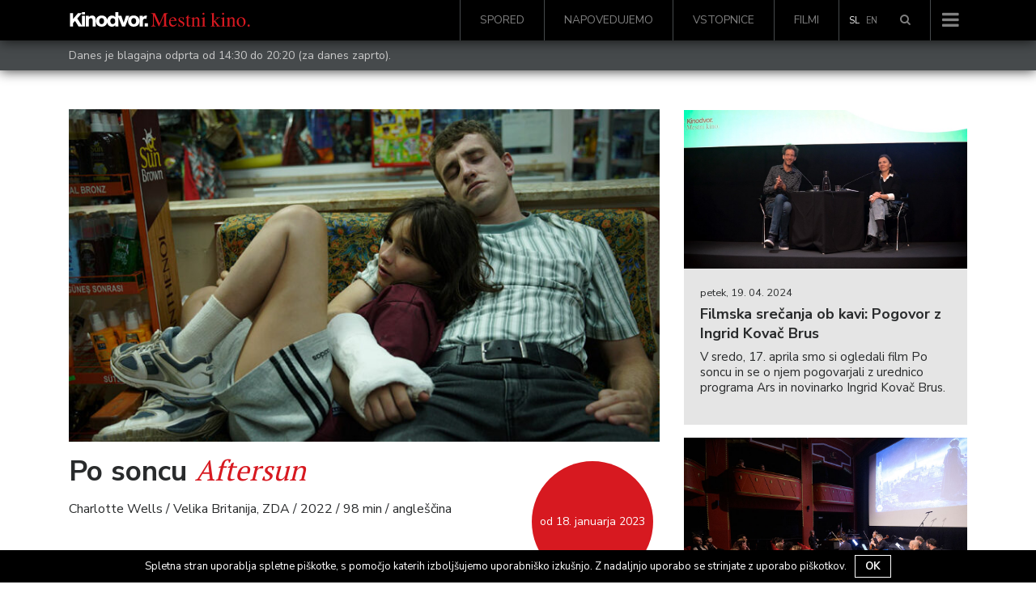

--- FILE ---
content_type: text/html; charset=UTF-8
request_url: https://www.kinodvor.org/film/po-soncu/
body_size: 21298
content:
<!doctype html>
<html lang="sl-SI">
  <head>
  <meta charset="utf-8">
  <meta http-equiv="x-ua-compatible" content="ie=edge">
  <meta name="viewport" content="width=device-width, initial-scale=1, shrink-to-fit=no">
  <link rel="shortcut icon" href="https://www.kinodvor.org/wp-content/themes/kinodvor/dist/images/favicon_897d0e38.ico">
  <title>Po soncu &#8211; Kinodvor</title>
<meta name='robots' content='max-image-preview:large' />
<link rel='dns-prefetch' href='//s.w.org' />
		<script type="text/javascript">
			window._wpemojiSettings = {"baseUrl":"https:\/\/s.w.org\/images\/core\/emoji\/13.1.0\/72x72\/","ext":".png","svgUrl":"https:\/\/s.w.org\/images\/core\/emoji\/13.1.0\/svg\/","svgExt":".svg","source":{"concatemoji":"https:\/\/www.kinodvor.org\/wp-includes\/js\/wp-emoji-release.min.js?ver=5.8.12"}};
			!function(e,a,t){var n,r,o,i=a.createElement("canvas"),p=i.getContext&&i.getContext("2d");function s(e,t){var a=String.fromCharCode;p.clearRect(0,0,i.width,i.height),p.fillText(a.apply(this,e),0,0);e=i.toDataURL();return p.clearRect(0,0,i.width,i.height),p.fillText(a.apply(this,t),0,0),e===i.toDataURL()}function c(e){var t=a.createElement("script");t.src=e,t.defer=t.type="text/javascript",a.getElementsByTagName("head")[0].appendChild(t)}for(o=Array("flag","emoji"),t.supports={everything:!0,everythingExceptFlag:!0},r=0;r<o.length;r++)t.supports[o[r]]=function(e){if(!p||!p.fillText)return!1;switch(p.textBaseline="top",p.font="600 32px Arial",e){case"flag":return s([127987,65039,8205,9895,65039],[127987,65039,8203,9895,65039])?!1:!s([55356,56826,55356,56819],[55356,56826,8203,55356,56819])&&!s([55356,57332,56128,56423,56128,56418,56128,56421,56128,56430,56128,56423,56128,56447],[55356,57332,8203,56128,56423,8203,56128,56418,8203,56128,56421,8203,56128,56430,8203,56128,56423,8203,56128,56447]);case"emoji":return!s([10084,65039,8205,55357,56613],[10084,65039,8203,55357,56613])}return!1}(o[r]),t.supports.everything=t.supports.everything&&t.supports[o[r]],"flag"!==o[r]&&(t.supports.everythingExceptFlag=t.supports.everythingExceptFlag&&t.supports[o[r]]);t.supports.everythingExceptFlag=t.supports.everythingExceptFlag&&!t.supports.flag,t.DOMReady=!1,t.readyCallback=function(){t.DOMReady=!0},t.supports.everything||(n=function(){t.readyCallback()},a.addEventListener?(a.addEventListener("DOMContentLoaded",n,!1),e.addEventListener("load",n,!1)):(e.attachEvent("onload",n),a.attachEvent("onreadystatechange",function(){"complete"===a.readyState&&t.readyCallback()})),(n=t.source||{}).concatemoji?c(n.concatemoji):n.wpemoji&&n.twemoji&&(c(n.twemoji),c(n.wpemoji)))}(window,document,window._wpemojiSettings);
		</script>
		<style type="text/css">
img.wp-smiley,
img.emoji {
	display: inline !important;
	border: none !important;
	box-shadow: none !important;
	height: 1em !important;
	width: 1em !important;
	margin: 0 .07em !important;
	vertical-align: -0.1em !important;
	background: none !important;
	padding: 0 !important;
}
</style>
	<link rel='stylesheet' id='wp-block-library-css'  href='https://www.kinodvor.org/wp-includes/css/dist/block-library/style.min.css?ver=5.8.12' type='text/css' media='all' />
<link rel='stylesheet' id='cookie-notice-front-css'  href='https://www.kinodvor.org/wp-content/plugins/cookie-notice/css/front.css?ver=5.8.12' type='text/css' media='all' />
<link rel='stylesheet' id='tablepress-default-css'  href='https://www.kinodvor.org/wp-content/plugins/tablepress/css/default.min.css?ver=1.8' type='text/css' media='all' />
<link rel='stylesheet' id='sage/main.css-css'  href='https://www.kinodvor.org/wp-content/themes/kinodvor/dist/styles/main_63a46ac1.css' type='text/css' media='all' />
<script type='text/javascript' src='https://www.kinodvor.org/wp-includes/js/jquery/jquery.min.js?ver=3.6.0' id='jquery-core-js'></script>
<script type='text/javascript' src='https://www.kinodvor.org/wp-includes/js/jquery/jquery-migrate.min.js?ver=3.3.2' id='jquery-migrate-js'></script>
<script type='text/javascript' id='cookie-notice-front-js-extra'>
/* <![CDATA[ */
var cnArgs = {"ajaxurl":"https:\/\/www.kinodvor.org\/wp-admin\/admin-ajax.php","hideEffect":"fade","onScroll":"no","onScrollOffset":"100","cookieName":"cookie_notice_accepted","cookieValue":"TRUE","cookieTime":"2592000","cookiePath":"\/","cookieDomain":""};
/* ]]> */
</script>
<script type='text/javascript' src='https://www.kinodvor.org/wp-content/plugins/cookie-notice/js/front.js?ver=1.2.37' id='cookie-notice-front-js'></script>
<link rel="https://api.w.org/" href="https://www.kinodvor.org/wp-json/" /><link rel="alternate" type="application/json" href="https://www.kinodvor.org/wp-json/wp/v2/movies/285387" /><link rel="EditURI" type="application/rsd+xml" title="RSD" href="https://www.kinodvor.org/xmlrpc.php?rsd" />
<link rel="wlwmanifest" type="application/wlwmanifest+xml" href="https://www.kinodvor.org/wp-includes/wlwmanifest.xml" /> 
<meta name="generator" content="WordPress 5.8.12" />
<link rel="canonical" href="https://www.kinodvor.org/film/po-soncu/" />
<link rel='shortlink' href='https://www.kinodvor.org/?p=285387' />
<link rel="alternate" type="application/json+oembed" href="https://www.kinodvor.org/wp-json/oembed/1.0/embed?url=https%3A%2F%2Fwww.kinodvor.org%2Ffilm%2Fpo-soncu%2F" />
<link rel="alternate" type="text/xml+oembed" href="https://www.kinodvor.org/wp-json/oembed/1.0/embed?url=https%3A%2F%2Fwww.kinodvor.org%2Ffilm%2Fpo-soncu%2F&#038;format=xml" />
<meta name="generator" content="WPML ver:3.8.4 stt:1,47;" />
<meta name="description" content="Režiserko je brskanje po starih družinskih albumih navdihnilo k razmisleku o tem, kako morda nikoli ne bomo zares razumeli kompleksnega notranjega življenja ljudi, ki jih imamo radi. Njen globoko osebni, slogovno izvirni in ganljivi celovečerni prvenec je navdušil kritike na festivalu v Cannesu in se uvrstil na številne lestvice najboljših filmov leta 2022." /><meta property="og:type"               content="article" />
              <meta property="og:title"              content="Po soncu - Kinodvor"/>
              <meta property="og:description"        content="Režiserko je brskanje po starih družinskih albumih navdihnilo k razmisleku o tem, kako morda nikoli ne bomo zares razumeli kompleksnega notranjega življenja ljudi, ki jih imamo radi. Njen globoko osebni, slogovno izvirni in ganljivi celovečerni prvenec je navdušil kritike na festivalu v Cannesu in se uvrstil na številne lestvice najboljših filmov leta 2022." />
              <meta property="og:image"              content="https://www.kinodvor.org/wp-content/uploads/2022/12/movie_011176650_44986_1671104832.jpeg" /><meta name="twitter:card" content="summary_large_image">
              <meta name="twitter:site" content="@kinodvor">
              <meta name="twitter:creator" content="@kinodvor">
              <meta name="twitter:title" content="Po soncu - Kinodvor">
              <meta name="twitter:description" content="Režiserko je brskanje po starih družinskih albumih navdihnilo k razmisleku o tem, kako morda nikoli ne bomo zares razumeli kompleksnega notranjega življenja ljudi, ki jih imamo radi. Njen globoko osebni, slogovno izvirni in ganljivi celovečerni prvenec je navdušil kritike na festivalu v Cannesu in se uvrstil na številne lestvice najboljših filmov leta 2022.">
              <meta name="twitter:image" content="https://www.kinodvor.org/wp-content/uploads/2022/12/movie_011176650_44986_1671104832.jpeg">
  <link href="https://fonts.googleapis.com/css?family=Nunito+Sans:400,700|PT+Serif:400,700&amp;subset=latin-ext"
        rel="stylesheet" media="none" onload="if(media!='all')media='all'">

  <script>
    !function(factory){"function"==typeof define&&define.amd&&define.amd.jQuery?define(["jquery"],factory):factory("undefined"!=typeof module&&module.exports?require("jquery"):jQuery)}(function($){"use strict";function init(options){return!options||void 0!==options.allowPageScroll||void 0===options.swipe&&void 0===options.swipeStatus||(options.allowPageScroll=NONE),void 0!==options.click&&void 0===options.tap&&(options.tap=options.click),options||(options={}),options=$.extend({},$.fn.swipe.defaults,options),this.each(function(){var $this=$(this),plugin=$this.data(PLUGIN_NS);plugin||(plugin=new TouchSwipe(this,options),$this.data(PLUGIN_NS,plugin))})}function TouchSwipe(element,options){function touchStart(jqEvent){if(!(getTouchInProgress()||$(jqEvent.target).closest(options.excludedElements,$element).length>0)){var event=jqEvent.originalEvent?jqEvent.originalEvent:jqEvent;if(!event.pointerType||"mouse"!=event.pointerType||0!=options.fallbackToMouseEvents){var ret,touches=event.touches,evt=touches?touches[0]:event;return phase=PHASE_START,touches?fingerCount=touches.length:options.preventDefaultEvents!==!1&&jqEvent.preventDefault(),distance=0,direction=null,currentDirection=null,pinchDirection=null,duration=0,startTouchesDistance=0,endTouchesDistance=0,pinchZoom=1,pinchDistance=0,maximumsMap=createMaximumsData(),cancelMultiFingerRelease(),createFingerData(0,evt),!touches||fingerCount===options.fingers||options.fingers===ALL_FINGERS||hasPinches()?(startTime=getTimeStamp(),2==fingerCount&&(createFingerData(1,touches[1]),startTouchesDistance=endTouchesDistance=calculateTouchesDistance(fingerData[0].start,fingerData[1].start)),(options.swipeStatus||options.pinchStatus)&&(ret=triggerHandler(event,phase))):ret=!1,ret===!1?(phase=PHASE_CANCEL,triggerHandler(event,phase),ret):(options.hold&&(holdTimeout=setTimeout($.proxy(function(){$element.trigger("hold",[event.target]),options.hold&&(ret=options.hold.call($element,event,event.target))},this),options.longTapThreshold)),setTouchInProgress(!0),null)}}}function touchMove(jqEvent){var event=jqEvent.originalEvent?jqEvent.originalEvent:jqEvent;if(phase!==PHASE_END&&phase!==PHASE_CANCEL&&!inMultiFingerRelease()){var ret,touches=event.touches,evt=touches?touches[0]:event,currentFinger=updateFingerData(evt);if(endTime=getTimeStamp(),touches&&(fingerCount=touches.length),options.hold&&clearTimeout(holdTimeout),phase=PHASE_MOVE,2==fingerCount&&(0==startTouchesDistance?(createFingerData(1,touches[1]),startTouchesDistance=endTouchesDistance=calculateTouchesDistance(fingerData[0].start,fingerData[1].start)):(updateFingerData(touches[1]),endTouchesDistance=calculateTouchesDistance(fingerData[0].end,fingerData[1].end),pinchDirection=calculatePinchDirection(fingerData[0].end,fingerData[1].end)),pinchZoom=calculatePinchZoom(startTouchesDistance,endTouchesDistance),pinchDistance=Math.abs(startTouchesDistance-endTouchesDistance)),fingerCount===options.fingers||options.fingers===ALL_FINGERS||!touches||hasPinches()){if(direction=calculateDirection(currentFinger.start,currentFinger.end),currentDirection=calculateDirection(currentFinger.last,currentFinger.end),validateDefaultEvent(jqEvent,currentDirection),distance=calculateDistance(currentFinger.start,currentFinger.end),duration=calculateDuration(),setMaxDistance(direction,distance),ret=triggerHandler(event,phase),!options.triggerOnTouchEnd||options.triggerOnTouchLeave){var inBounds=!0;if(options.triggerOnTouchLeave){var bounds=getbounds(this);inBounds=isInBounds(currentFinger.end,bounds)}!options.triggerOnTouchEnd&&inBounds?phase=getNextPhase(PHASE_MOVE):options.triggerOnTouchLeave&&!inBounds&&(phase=getNextPhase(PHASE_END)),phase!=PHASE_CANCEL&&phase!=PHASE_END||triggerHandler(event,phase)}}else phase=PHASE_CANCEL,triggerHandler(event,phase);ret===!1&&(phase=PHASE_CANCEL,triggerHandler(event,phase))}}function touchEnd(jqEvent){var event=jqEvent.originalEvent?jqEvent.originalEvent:jqEvent,touches=event.touches;if(touches){if(touches.length&&!inMultiFingerRelease())return startMultiFingerRelease(event),!0;if(touches.length&&inMultiFingerRelease())return!0}return inMultiFingerRelease()&&(fingerCount=fingerCountAtRelease),endTime=getTimeStamp(),duration=calculateDuration(),didSwipeBackToCancel()||!validateSwipeDistance()?(phase=PHASE_CANCEL,triggerHandler(event,phase)):options.triggerOnTouchEnd||options.triggerOnTouchEnd===!1&&phase===PHASE_MOVE?(options.preventDefaultEvents!==!1&&jqEvent.cancelable!==!1&&jqEvent.preventDefault(),phase=PHASE_END,triggerHandler(event,phase)):!options.triggerOnTouchEnd&&hasTap()?(phase=PHASE_END,triggerHandlerForGesture(event,phase,TAP)):phase===PHASE_MOVE&&(phase=PHASE_CANCEL,triggerHandler(event,phase)),setTouchInProgress(!1),null}function touchCancel(){fingerCount=0,endTime=0,startTime=0,startTouchesDistance=0,endTouchesDistance=0,pinchZoom=1,cancelMultiFingerRelease(),setTouchInProgress(!1)}function touchLeave(jqEvent){var event=jqEvent.originalEvent?jqEvent.originalEvent:jqEvent;options.triggerOnTouchLeave&&(phase=getNextPhase(PHASE_END),triggerHandler(event,phase))}function removeListeners(){$element.unbind(START_EV,touchStart),$element.unbind(CANCEL_EV,touchCancel),$element.unbind(MOVE_EV,touchMove),$element.unbind(END_EV,touchEnd),LEAVE_EV&&$element.unbind(LEAVE_EV,touchLeave),setTouchInProgress(!1)}function getNextPhase(currentPhase){var nextPhase=currentPhase,validTime=validateSwipeTime(),validDistance=validateSwipeDistance(),didCancel=didSwipeBackToCancel();return!validTime||didCancel?nextPhase=PHASE_CANCEL:!validDistance||currentPhase!=PHASE_MOVE||options.triggerOnTouchEnd&&!options.triggerOnTouchLeave?!validDistance&&currentPhase==PHASE_END&&options.triggerOnTouchLeave&&(nextPhase=PHASE_CANCEL):nextPhase=PHASE_END,nextPhase}function triggerHandler(event,phase){var ret,touches=event.touches;return(didSwipe()||hasSwipes())&&(ret=triggerHandlerForGesture(event,phase,SWIPE)),(didPinch()||hasPinches())&&ret!==!1&&(ret=triggerHandlerForGesture(event,phase,PINCH)),didDoubleTap()&&ret!==!1?ret=triggerHandlerForGesture(event,phase,DOUBLE_TAP):didLongTap()&&ret!==!1?ret=triggerHandlerForGesture(event,phase,LONG_TAP):didTap()&&ret!==!1&&(ret=triggerHandlerForGesture(event,phase,TAP)),phase===PHASE_CANCEL&&touchCancel(event),phase===PHASE_END&&(touches?touches.length||touchCancel(event):touchCancel(event)),ret}function triggerHandlerForGesture(event,phase,gesture){var ret;if(gesture==SWIPE){if($element.trigger("swipeStatus",[phase,direction||null,distance||0,duration||0,fingerCount,fingerData,currentDirection]),options.swipeStatus&&(ret=options.swipeStatus.call($element,event,phase,direction||null,distance||0,duration||0,fingerCount,fingerData,currentDirection),ret===!1))return!1;if(phase==PHASE_END&&validateSwipe()){if(clearTimeout(singleTapTimeout),clearTimeout(holdTimeout),$element.trigger("swipe",[direction,distance,duration,fingerCount,fingerData,currentDirection]),options.swipe&&(ret=options.swipe.call($element,event,direction,distance,duration,fingerCount,fingerData,currentDirection),ret===!1))return!1;switch(direction){case LEFT:$element.trigger("swipeLeft",[direction,distance,duration,fingerCount,fingerData,currentDirection]),options.swipeLeft&&(ret=options.swipeLeft.call($element,event,direction,distance,duration,fingerCount,fingerData,currentDirection));break;case RIGHT:$element.trigger("swipeRight",[direction,distance,duration,fingerCount,fingerData,currentDirection]),options.swipeRight&&(ret=options.swipeRight.call($element,event,direction,distance,duration,fingerCount,fingerData,currentDirection));break;case UP:$element.trigger("swipeUp",[direction,distance,duration,fingerCount,fingerData,currentDirection]),options.swipeUp&&(ret=options.swipeUp.call($element,event,direction,distance,duration,fingerCount,fingerData,currentDirection));break;case DOWN:$element.trigger("swipeDown",[direction,distance,duration,fingerCount,fingerData,currentDirection]),options.swipeDown&&(ret=options.swipeDown.call($element,event,direction,distance,duration,fingerCount,fingerData,currentDirection))}}}if(gesture==PINCH){if($element.trigger("pinchStatus",[phase,pinchDirection||null,pinchDistance||0,duration||0,fingerCount,pinchZoom,fingerData]),options.pinchStatus&&(ret=options.pinchStatus.call($element,event,phase,pinchDirection||null,pinchDistance||0,duration||0,fingerCount,pinchZoom,fingerData),ret===!1))return!1;if(phase==PHASE_END&&validatePinch())switch(pinchDirection){case IN:$element.trigger("pinchIn",[pinchDirection||null,pinchDistance||0,duration||0,fingerCount,pinchZoom,fingerData]),options.pinchIn&&(ret=options.pinchIn.call($element,event,pinchDirection||null,pinchDistance||0,duration||0,fingerCount,pinchZoom,fingerData));break;case OUT:$element.trigger("pinchOut",[pinchDirection||null,pinchDistance||0,duration||0,fingerCount,pinchZoom,fingerData]),options.pinchOut&&(ret=options.pinchOut.call($element,event,pinchDirection||null,pinchDistance||0,duration||0,fingerCount,pinchZoom,fingerData))}}return gesture==TAP?phase!==PHASE_CANCEL&&phase!==PHASE_END||(clearTimeout(singleTapTimeout),clearTimeout(holdTimeout),hasDoubleTap()&&!inDoubleTap()?(doubleTapStartTime=getTimeStamp(),singleTapTimeout=setTimeout($.proxy(function(){doubleTapStartTime=null,$element.trigger("tap",[event.target]),options.tap&&(ret=options.tap.call($element,event,event.target))},this),options.doubleTapThreshold)):(doubleTapStartTime=null,$element.trigger("tap",[event.target]),options.tap&&(ret=options.tap.call($element,event,event.target)))):gesture==DOUBLE_TAP?phase!==PHASE_CANCEL&&phase!==PHASE_END||(clearTimeout(singleTapTimeout),clearTimeout(holdTimeout),doubleTapStartTime=null,$element.trigger("doubletap",[event.target]),options.doubleTap&&(ret=options.doubleTap.call($element,event,event.target))):gesture==LONG_TAP&&(phase!==PHASE_CANCEL&&phase!==PHASE_END||(clearTimeout(singleTapTimeout),doubleTapStartTime=null,$element.trigger("longtap",[event.target]),options.longTap&&(ret=options.longTap.call($element,event,event.target)))),ret}function validateSwipeDistance(){var valid=!0;return null!==options.threshold&&(valid=distance>=options.threshold),valid}function didSwipeBackToCancel(){var cancelled=!1;return null!==options.cancelThreshold&&null!==direction&&(cancelled=getMaxDistance(direction)-distance>=options.cancelThreshold),cancelled}function validatePinchDistance(){return null===options.pinchThreshold||pinchDistance>=options.pinchThreshold}function validateSwipeTime(){var result;return result=!options.maxTimeThreshold||!(duration>=options.maxTimeThreshold)}function validateDefaultEvent(jqEvent,direction){if(options.preventDefaultEvents!==!1)if(options.allowPageScroll===NONE)jqEvent.preventDefault();else{var auto=options.allowPageScroll===AUTO;switch(direction){case LEFT:(options.swipeLeft&&auto||!auto&&options.allowPageScroll!=HORIZONTAL)&&jqEvent.preventDefault();break;case RIGHT:(options.swipeRight&&auto||!auto&&options.allowPageScroll!=HORIZONTAL)&&jqEvent.preventDefault();break;case UP:(options.swipeUp&&auto||!auto&&options.allowPageScroll!=VERTICAL)&&jqEvent.preventDefault();break;case DOWN:(options.swipeDown&&auto||!auto&&options.allowPageScroll!=VERTICAL)&&jqEvent.preventDefault();break;case NONE:}}}function validatePinch(){var hasCorrectFingerCount=validateFingers(),hasEndPoint=validateEndPoint(),hasCorrectDistance=validatePinchDistance();return hasCorrectFingerCount&&hasEndPoint&&hasCorrectDistance}function hasPinches(){return!!(options.pinchStatus||options.pinchIn||options.pinchOut)}function didPinch(){return!(!validatePinch()||!hasPinches())}function validateSwipe(){var hasValidTime=validateSwipeTime(),hasValidDistance=validateSwipeDistance(),hasCorrectFingerCount=validateFingers(),hasEndPoint=validateEndPoint(),didCancel=didSwipeBackToCancel(),valid=!didCancel&&hasEndPoint&&hasCorrectFingerCount&&hasValidDistance&&hasValidTime;return valid}function hasSwipes(){return!!(options.swipe||options.swipeStatus||options.swipeLeft||options.swipeRight||options.swipeUp||options.swipeDown)}function didSwipe(){return!(!validateSwipe()||!hasSwipes())}function validateFingers(){return fingerCount===options.fingers||options.fingers===ALL_FINGERS||!SUPPORTS_TOUCH}function validateEndPoint(){return 0!==fingerData[0].end.x}function hasTap(){return!!options.tap}function hasDoubleTap(){return!!options.doubleTap}function hasLongTap(){return!!options.longTap}function validateDoubleTap(){if(null==doubleTapStartTime)return!1;var now=getTimeStamp();return hasDoubleTap()&&now-doubleTapStartTime<=options.doubleTapThreshold}function inDoubleTap(){return validateDoubleTap()}function validateTap(){return(1===fingerCount||!SUPPORTS_TOUCH)&&(isNaN(distance)||distance<options.threshold)}function validateLongTap(){return duration>options.longTapThreshold&&distance<DOUBLE_TAP_THRESHOLD}function didTap(){return!(!validateTap()||!hasTap())}function didDoubleTap(){return!(!validateDoubleTap()||!hasDoubleTap())}function didLongTap(){return!(!validateLongTap()||!hasLongTap())}function startMultiFingerRelease(event){previousTouchEndTime=getTimeStamp(),fingerCountAtRelease=event.touches.length+1}function cancelMultiFingerRelease(){previousTouchEndTime=0,fingerCountAtRelease=0}function inMultiFingerRelease(){var withinThreshold=!1;if(previousTouchEndTime){var diff=getTimeStamp()-previousTouchEndTime;diff<=options.fingerReleaseThreshold&&(withinThreshold=!0)}return withinThreshold}function getTouchInProgress(){return!($element.data(PLUGIN_NS+"_intouch")!==!0)}function setTouchInProgress(val){$element&&(val===!0?($element.bind(MOVE_EV,touchMove),$element.bind(END_EV,touchEnd),LEAVE_EV&&$element.bind(LEAVE_EV,touchLeave)):($element.unbind(MOVE_EV,touchMove,!1),$element.unbind(END_EV,touchEnd,!1),LEAVE_EV&&$element.unbind(LEAVE_EV,touchLeave,!1)),$element.data(PLUGIN_NS+"_intouch",val===!0))}function createFingerData(id,evt){var f={start:{x:0,y:0},last:{x:0,y:0},end:{x:0,y:0}};return f.start.x=f.last.x=f.end.x=evt.pageX||evt.clientX,f.start.y=f.last.y=f.end.y=evt.pageY||evt.clientY,fingerData[id]=f,f}function updateFingerData(evt){var id=void 0!==evt.identifier?evt.identifier:0,f=getFingerData(id);return null===f&&(f=createFingerData(id,evt)),f.last.x=f.end.x,f.last.y=f.end.y,f.end.x=evt.pageX||evt.clientX,f.end.y=evt.pageY||evt.clientY,f}function getFingerData(id){return fingerData[id]||null}function setMaxDistance(direction,distance){direction!=NONE&&(distance=Math.max(distance,getMaxDistance(direction)),maximumsMap[direction].distance=distance)}function getMaxDistance(direction){if(maximumsMap[direction])return maximumsMap[direction].distance}function createMaximumsData(){var maxData={};return maxData[LEFT]=createMaximumVO(LEFT),maxData[RIGHT]=createMaximumVO(RIGHT),maxData[UP]=createMaximumVO(UP),maxData[DOWN]=createMaximumVO(DOWN),maxData}function createMaximumVO(dir){return{direction:dir,distance:0}}function calculateDuration(){return endTime-startTime}function calculateTouchesDistance(startPoint,endPoint){var diffX=Math.abs(startPoint.x-endPoint.x),diffY=Math.abs(startPoint.y-endPoint.y);return Math.round(Math.sqrt(diffX*diffX+diffY*diffY))}function calculatePinchZoom(startDistance,endDistance){var percent=endDistance/startDistance*1;return percent.toFixed(2)}function calculatePinchDirection(){return pinchZoom<1?OUT:IN}function calculateDistance(startPoint,endPoint){return Math.round(Math.sqrt(Math.pow(endPoint.x-startPoint.x,2)+Math.pow(endPoint.y-startPoint.y,2)))}function calculateAngle(startPoint,endPoint){var x=startPoint.x-endPoint.x,y=endPoint.y-startPoint.y,r=Math.atan2(y,x),angle=Math.round(180*r/Math.PI);return angle<0&&(angle=360-Math.abs(angle)),angle}function calculateDirection(startPoint,endPoint){if(comparePoints(startPoint,endPoint))return NONE;var angle=calculateAngle(startPoint,endPoint);return angle<=45&&angle>=0?LEFT:angle<=360&&angle>=315?LEFT:angle>=135&&angle<=225?RIGHT:angle>45&&angle<135?DOWN:UP}function getTimeStamp(){var now=new Date;return now.getTime()}function getbounds(el){el=$(el);var offset=el.offset(),bounds={left:offset.left,right:offset.left+el.outerWidth(),top:offset.top,bottom:offset.top+el.outerHeight()};return bounds}function isInBounds(point,bounds){return point.x>bounds.left&&point.x<bounds.right&&point.y>bounds.top&&point.y<bounds.bottom}function comparePoints(pointA,pointB){return pointA.x==pointB.x&&pointA.y==pointB.y}var options=$.extend({},options),useTouchEvents=SUPPORTS_TOUCH||SUPPORTS_POINTER||!options.fallbackToMouseEvents,START_EV=useTouchEvents?SUPPORTS_POINTER?SUPPORTS_POINTER_IE10?"MSPointerDown":"pointerdown":"touchstart":"mousedown",MOVE_EV=useTouchEvents?SUPPORTS_POINTER?SUPPORTS_POINTER_IE10?"MSPointerMove":"pointermove":"touchmove":"mousemove",END_EV=useTouchEvents?SUPPORTS_POINTER?SUPPORTS_POINTER_IE10?"MSPointerUp":"pointerup":"touchend":"mouseup",LEAVE_EV=useTouchEvents?SUPPORTS_POINTER?"mouseleave":null:"mouseleave",CANCEL_EV=SUPPORTS_POINTER?SUPPORTS_POINTER_IE10?"MSPointerCancel":"pointercancel":"touchcancel",distance=0,direction=null,currentDirection=null,duration=0,startTouchesDistance=0,endTouchesDistance=0,pinchZoom=1,pinchDistance=0,pinchDirection=0,maximumsMap=null,$element=$(element),phase="start",fingerCount=0,fingerData={},startTime=0,endTime=0,previousTouchEndTime=0,fingerCountAtRelease=0,doubleTapStartTime=0,singleTapTimeout=null,holdTimeout=null;try{$element.bind(START_EV,touchStart),$element.bind(CANCEL_EV,touchCancel)}catch(e){$.error("events not supported "+START_EV+","+CANCEL_EV+" on jQuery.swipe")}this.enable=function(){return this.disable(),$element.bind(START_EV,touchStart),$element.bind(CANCEL_EV,touchCancel),$element},this.disable=function(){return removeListeners(),$element},this.destroy=function(){removeListeners(),$element.data(PLUGIN_NS,null),$element=null},this.option=function(property,value){if("object"==typeof property)options=$.extend(options,property);else if(void 0!==options[property]){if(void 0===value)return options[property];options[property]=value}else{if(!property)return options;$.error("Option "+property+" does not exist on jQuery.swipe.options")}return null}}var VERSION="1.6.18",LEFT="left",RIGHT="right",UP="up",DOWN="down",IN="in",OUT="out",NONE="none",AUTO="auto",SWIPE="swipe",PINCH="pinch",TAP="tap",DOUBLE_TAP="doubletap",LONG_TAP="longtap",HORIZONTAL="horizontal",VERTICAL="vertical",ALL_FINGERS="all",DOUBLE_TAP_THRESHOLD=10,PHASE_START="start",PHASE_MOVE="move",PHASE_END="end",PHASE_CANCEL="cancel",SUPPORTS_TOUCH="ontouchstart"in window,SUPPORTS_POINTER_IE10=window.navigator.msPointerEnabled&&!window.navigator.pointerEnabled&&!SUPPORTS_TOUCH,SUPPORTS_POINTER=(window.navigator.pointerEnabled||window.navigator.msPointerEnabled)&&!SUPPORTS_TOUCH,PLUGIN_NS="TouchSwipe",defaults={fingers:1,threshold:75,cancelThreshold:null,pinchThreshold:20,maxTimeThreshold:null,fingerReleaseThreshold:250,longTapThreshold:500,doubleTapThreshold:200,swipe:null,swipeLeft:null,swipeRight:null,swipeUp:null,swipeDown:null,swipeStatus:null,pinchIn:null,pinchOut:null,pinchStatus:null,click:null,tap:null,doubleTap:null,longTap:null,hold:null,triggerOnTouchEnd:!0,triggerOnTouchLeave:!1,allowPageScroll:"auto",fallbackToMouseEvents:!0,excludedElements:".noSwipe",preventDefaultEvents:!0};$.fn.swipe=function(method){var $this=$(this),plugin=$this.data(PLUGIN_NS);if(plugin&&"string"==typeof method){if(plugin[method])return plugin[method].apply(plugin,Array.prototype.slice.call(arguments,1));$.error("Method "+method+" does not exist on jQuery.swipe")}else if(plugin&&"object"==typeof method)plugin.option.apply(plugin,arguments);else if(!(plugin||"object"!=typeof method&&method))return init.apply(this,arguments);return $this},$.fn.swipe.version=VERSION,$.fn.swipe.defaults=defaults,$.fn.swipe.phases={PHASE_START:PHASE_START,PHASE_MOVE:PHASE_MOVE,PHASE_END:PHASE_END,PHASE_CANCEL:PHASE_CANCEL},$.fn.swipe.directions={LEFT:LEFT,RIGHT:RIGHT,UP:UP,DOWN:DOWN,IN:IN,OUT:OUT},$.fn.swipe.pageScroll={NONE:NONE,HORIZONTAL:HORIZONTAL,VERTICAL:VERTICAL,AUTO:AUTO},$.fn.swipe.fingers={ONE:1,TWO:2,THREE:3,FOUR:4,FIVE:5,ALL:ALL_FINGERS}});
  </script>
  <!-- Facebook Pixel Code -->
  <script>
    !function(f,b,e,v,n,t,s)
    {if(f.fbq)return;n=f.fbq=function(){n.callMethod?
      n.callMethod.apply(n,arguments):n.queue.push(arguments)};
      if(!f._fbq)f._fbq=n;n.push=n;n.loaded=!0;n.version='2.0';
      n.queue=[];t=b.createElement(e);t.async=!0;
      t.src=v;s=b.getElementsByTagName(e)[0];
      s.parentNode.insertBefore(t,s)}(window, document,'script',
      'https://connect.facebook.net/en_US/fbevents.js');
    fbq('init', '739438986212035');
    fbq('track', 'PageView');
  </script>
  <noscript><img height="1" width="1" style="display:none"
                 src="https://www.facebook.com/tr?id=739438986212035&ev=PageView&noscript=1"
    /></noscript>
  <!-- End Facebook Pixel Code -->

  <meta name="facebook-domain-verification" content="1k54ngcokbdr3xvaa3n5bdvrxcyzx6" />

  <script src="https://cdn.userway.org/widget.js" data-account="rDkeJmeHwz"></script>
  <style>
    body .uwy.userway_p7 .userway_buttons_wrapper {
      position: fixed !important;
      top: auto !important;
      bottom: 15px !important;
    }

    #cookie-notice {
      z-index: 10000000000  !important;
    }
  </style>
</head>
  <body class="movie-template-default single single-movie postid-285387 po-soncu">
        <nav class="navbar navbar-toggleable-md navbar-light bg-black navbar-inverse
 fixed-top         d-flex flex-column">
    <div class="header-search">
        <div class="container">
            <div class="row">
                <div class="col-12">
					<form role="search" method="get" class="form-inline search" action="https://www.kinodvor.org/">

    <div class="w-100 d-flex">
        <div class="form-group">
            <label class="sr-only" for="search"></label>

            <input type="hidden" name="post_type[]" value="post" />
            <input type="hidden" name="post_type[]" value="page" />
            <input type="hidden" name="post_type[]" value="event" />
            <input type="hidden" name="post_type[]" value="movie" />

            <input id="search" type="search" class="form-control form-control-lg w-100"
                   placeholder="Išči &hellip;"
                   value="" name="s"/>
        </div>

        <button type="submit" role="button" class="btn btn-primary btn-lg">Išči</button>
    </div>

</form>                </div>
            </div>
        </div>
    </div>
    <div class="container d-flex flex-row">
        <a class="navbar-brand" href="https://www.kinodvor.org/">
                            <img class="" style="position: relative; top: -2px; height: 18px !important;" src="https://www.kinodvor.org/wp-content/themes/kinodvor/dist/images/logotip-kd_ab44df37.svg"
                     width="225"
                     alt="Kinodvor">
            
        </a>
                    <div id="bs-example-navbar-collapse-1" class="collapse navbar-collapse hidden-md-down"><ul id="menu-glavni-menu" class="nav navbar-nav ml-auto"><li itemscope="itemscope" itemtype="https://www.schema.org/SiteNavigationElement" id="menu-item-25054" class="menu-item menu-item-type-post_type menu-item-object-page menu-item-25054 nav-item"><a title="Spored" href="https://www.kinodvor.org/spored/" class="nav-link">Spored</a></li>
<li itemscope="itemscope" itemtype="https://www.schema.org/SiteNavigationElement" id="menu-item-25055" class="menu-item menu-item-type-post_type menu-item-object-page menu-item-25055 nav-item"><a title="Napovedujemo" href="https://www.kinodvor.org/napovedujemo/" class="nav-link">Napovedujemo</a></li>
<li itemscope="itemscope" itemtype="https://www.schema.org/SiteNavigationElement" id="menu-item-25057" class="menu-item menu-item-type-post_type menu-item-object-page menu-item-25057 nav-item"><a title="Vstopnice" href="https://www.kinodvor.org/obisk/" class="nav-link">Vstopnice</a></li>
<li itemscope="itemscope" itemtype="https://www.schema.org/SiteNavigationElement" id="menu-item-25056" class="menu-item menu-item-type-custom menu-item-object-custom menu-item-25056 nav-item"><a title="Filmi" href="http://www.kinodvor.org/film" class="nav-link">Filmi</a></li>
</ul></div>
        
        <ul class="nav navbar-nav float-xs-right hidden-md-down">

            

            <li class="nav-item text-uppercase d-flex pl-2">
                                    <a href="/en/film/po-soncu/" class="nav-link px-1" style="color:white;">
                        <small style="color:white;">sl</small>
                    </a>

                                    <a href="/en/film/po-soncu/" class="nav-link px-1" style="">
                        <small style="color:hsla(0,0%,100%,.5);">en</small>
                    </a>

                            </li>


        </ul>

        <ul class="nav navbar-nav">
            <li class="nav-item menu-item search">
                <a class="clickable nav-link search-toggle" href="javascript:void(0)" title="Išči">
                    <i class="fa fa-search" aria-hidden="true"></i>
                </a>
            </li>
        </ul>

        <div class="float-xs-right pl-1 ">
            <button style="border: none; background: transparent; color: hsla(0,0%,100%,.5)" class="hamburger-icon clickable">
                <i class="fa fa-bars" aria-hidden="true"></i>
            </button>
        </div>
    </div>

</nav>

<div class="opening-time hidden-md-down">
    <div class="container">
        <div class="row">
            <div class="col-12">
                Danes je blagajna odprta od 14:30 do 20:20
    <span>
            (za danes zaprto).
    </span>
            </div>
        </div>
    </div>
</div>


<div class="hamburger">

    <div class="menu">
                    <div class="menu-glavni-menu-container"><ul id="menu-glavni-menu-1" class="nav hidden-lg-up"><li class="menu-item menu-item-type-post_type menu-item-object-page menu-item-25054"><a href="https://www.kinodvor.org/spored/">Spored</a></li>
<li class="menu-item menu-item-type-post_type menu-item-object-page menu-item-25055"><a href="https://www.kinodvor.org/napovedujemo/">Napovedujemo</a></li>
<li class="menu-item menu-item-type-post_type menu-item-object-page menu-item-25057"><a href="https://www.kinodvor.org/obisk/">Vstopnice</a></li>
<li class="menu-item menu-item-type-custom menu-item-object-custom menu-item-25056"><a href="http://www.kinodvor.org/film">Filmi</a></li>
</ul></div>
        
                    <div class="menu-sekundardni-menu-container"><ul id="menu-sekundardni-menu" class="nav"><li id="menu-item-25059" class="menu-item menu-item-type-post_type menu-item-object-page menu-item-25059"><a href="https://www.kinodvor.org/o-kinu/">O kinu</a></li>
<li id="menu-item-25070" class="menu-item menu-item-type-post_type menu-item-object-page menu-item-has-children menu-item-25070"><a href="https://www.kinodvor.org/vec-kot-kino/">Kino in več</a>
<ul class="sub-menu">
	<li id="menu-item-25063" class="menu-item menu-item-type-post_type menu-item-object-page menu-item-25063"><a href="https://www.kinodvor.org/kinobalon/">Kinobalon</a></li>
	<li id="menu-item-25067" class="menu-item menu-item-type-post_type menu-item-object-page menu-item-25067"><a href="https://www.kinodvor.org/za-sole/">Za šole</a></li>
	<li id="menu-item-25064" class="menu-item menu-item-type-post_type menu-item-object-page menu-item-25064"><a href="https://www.kinodvor.org/kinotrip/">Kinotrip</a></li>
	<li id="menu-item-164277" class="menu-item menu-item-type-post_type menu-item-object-page menu-item-164277"><a href="https://www.kinodvor.org/festivali/">Festivali</a></li>
	<li id="menu-item-25061" class="menu-item menu-item-type-post_type menu-item-object-page menu-item-25061"><a href="https://www.kinodvor.org/filmska-srecanja-ob-kavi/">Filmska srečanja ob kavi</a></li>
	<li id="menu-item-318255" class="menu-item menu-item-type-post_type menu-item-object-page menu-item-318255"><a href="https://www.kinodvor.org/ponedeljki/">Ponedeljki</a></li>
	<li id="menu-item-25062" class="menu-item menu-item-type-post_type menu-item-object-page menu-item-25062"><a href="https://www.kinodvor.org/film-pod-zvezdami/">Film pod zvezdami</a></li>
	<li id="menu-item-25071" class="menu-item menu-item-type-post_type menu-item-object-page menu-item-25071"><a href="https://www.kinodvor.org/kinosloga-retrosex/">Kinosloga. Retrosex.</a></li>
	<li id="menu-item-25066" class="menu-item menu-item-type-post_type menu-item-object-page menu-item-25066"><a href="https://www.kinodvor.org/noc-grozljivk/">Noč grozljivk</a></li>
	<li id="menu-item-25065" class="menu-item menu-item-type-post_type menu-item-object-page menu-item-25065"><a href="https://www.kinodvor.org/letni-kinodvor-na-kongresnem-trgu/">Letni Kinodvor na Kongresnem trgu</a></li>
	<li id="menu-item-31710" class="menu-item menu-item-type-post_type menu-item-object-page menu-item-31710"><a href="https://www.kinodvor.org/drugi-posebni-programi/">Drugi posebni programi</a></li>
	<li id="menu-item-199634" class="menu-item menu-item-type-custom menu-item-object-custom menu-item-199634"><a href="https://online.kinodvor.org/">Spletni ogled</a></li>
</ul>
</li>
<li id="menu-item-349103" class="menu-item menu-item-type-post_type menu-item-object-page menu-item-349103"><a href="https://www.kinodvor.org/dostopnost/">Dostopnost</a></li>
<li id="menu-item-25058" class="menu-item menu-item-type-post_type menu-item-object-page menu-item-25058"><a href="https://www.kinodvor.org/najem/">Najemi</a></li>
<li id="menu-item-25060" class="menu-item menu-item-type-post_type menu-item-object-page menu-item-25060"><a href="https://www.kinodvor.org/za-medije/">Za medije</a></li>
</ul></div>
        
        <li class="nav-item text-uppercase d-flex hidden-lg-up">
                            <a href="/en/film/po-soncu/" class="nav-link px-1" style="color:white;">
                    <small style="color:white;">sl</small>
                </a>
                            <a href="/en/film/po-soncu/" class="nav-link px-1" style="">
                    <small style="color:hsla(0,0%,100%,.5);">en</small>
                </a>
                    </li>

    </div>

    <button type="button" class="close" aria-label="Zapri">
        <i class="fa fa-times-circle" aria-hidden="true"></i>
    </button>

</div>
    <div class="wrap" role="document">
      <div class="content">
        <main class="main pb-5">
                 <article class="container post-285387 movie type-movie status-publish has-post-thumbnail hentry">

  
  <div class="row pt-5">

    <div class="col-12 col-lg-8 ">
              <div class="slider-main slider-main-movie" style="background-image: url(https://www.kinodvor.org/wp-content/uploads/2022/12/movie_011176650_44986_1671104832-768x432.jpeg);"

                          data-videos='[{"youtube": "https://www.youtube.com/watch?v=TszbvdH4ivg"}]'>
          
            <div class="tv">
              <div class="screen mute" id="tv"></div>
              <div class="screen mute" id="tv-vimeo"></div>
            </div>

            <div class="tv-overlay  media-player-toggle clickable "
                 data-video="true" data-youtube-url="https://www.youtube.com/watch?v=TszbvdH4ivg"></div>

            <div class="trailer-expand  media-player-toggle" data-video="true"
                 data-youtube-url="https://www.youtube.com/watch?v=TszbvdH4ivg">
              <i class="fa fa-expand" aria-hidden="true"></i>
            </div>

            <div class="trailer-toggle-sound">
              <i class="fa fa-volume-up" aria-hidden="true"></i>
            </div>

            <div class="trailer-stop">
              <i class="fa fa-stop-circle" aria-hidden="true"></i>
            </div>
          
        </div>

      
    </div>
    <div class="col-4">
      <div class="movie-left-margin hidden-md-down">
        
      </div>


    </div>

    <div class="col-12 col-lg-8">

      <div class="movie-content">

                              <div class="movie-circle hidden-md-down">
              od 18. januarja 2023
            </div>
                  
        <h1 class="entry-title">Po soncu
          <i>Aftersun</i></h1>

        
        
          <p class="movie-meta">
            Charlotte Wells / Velika Britanija, ZDA / 2022 / 98 min / angleščina
          </p>

          <div class="hidden-lg-up my-3">
                      </div>


                      <div class="movie-excerpt">
              Režiserko je brskanje po starih družinskih albumih navdihnilo k razmisleku o tem, kako morda nikoli ne bomo zares razumeli kompleksnega notranjega življenja ljudi, ki jih imamo radi. Njen globoko osebni, slogovno izvirni in ganljivi celovečerni prvenec je navdušil kritike na festivalu v Cannesu in se uvrstil na številne lestvice najboljših filmov leta 2022.
            </div>
                  
        <div class="movie-cast">

                      <p><p><strong>režija </strong>Charlotte Wells, <strong>scenarij </strong>Charlotte Wells, <strong>fotografija </strong>Gregory Oke, <strong>montaža </strong>Blair McClendon, <strong>glasba </strong>Oliver Coates, <strong>zvok</strong> Jovan Ajder, <strong>produkcija</strong> Adele Romanski, Amy Jackson, Barry Jenkins, Mark Ceryak, <strong>igrajo </strong>Paul Mescal, Frankie Corio, Celia Rowlson-Hall, <strong>distribucija </strong>FIVIA – Vojnik</p></p>

                          <p><b>festivali, nagrade </b> Cannes (nagrada french touch v sekciji Teden kritike); nagrada gotham za najboljši prvenec; nagrade BIFA za najboljši film, režijo, prvenec, scenarij, fotografijo, montažo in glasbeno opremo; São Paulo (najboljši film v sekciji Novi režiserji); festival ameriškega filma Deauville (velika nagrada, nagrada kritikov); Seville (najboljši film v sekciji Novi valovi); nominacija Evropske filmske akademije za nagrado za najboljšega igralca; pet nominacij za nagrado spirit, vključno za najboljši prvenec; Karlovi Vari; Sarajevo; Telluride; Toronto; Busan; New York; London; Viennale; Zagreb; Rotterdam
</p>
            
          
          <a
            class="mr-3"
            target="_blank"
            href="https://www.imdb.com/title/tt19770238/?ref_=nv_sr_srsg_0" rel="nofollow">IMDb</a>
          
          
          
                  </div>

        <div class="row">
                      <div class="col-12 col-sm-6 mt-4">
              <div>

    
            <h3 class="media-title">Fotografije</h3>

        <div class="row">
            
                                <div class="col-6 mb-3 " >
                    <a href="https://www.kinodvor.org/wp-content/uploads/2022/12/Po-soncu_01.jpg"
                       data-lightbox="1114554789"
                       data-title=""><img
                                src="https://www.kinodvor.org/wp-content/uploads/2022/12/Po-soncu_01.jpg"
                                alt="Po soncu"                                class="img-fluid w-100"></a>
                </div>

            
                                <div class="col-6 mb-3 " >
                    <a href="https://www.kinodvor.org/wp-content/uploads/2022/12/Po-soncu_02.jpg"
                       data-lightbox="1114554789"
                       data-title=""><img
                                src="https://www.kinodvor.org/wp-content/uploads/2022/12/Po-soncu_02.jpg"
                                alt="Po soncu"                                class="img-fluid w-100"></a>
                </div>

            
                                <div class="col-6 mb-3  photo-extra "  style="display: none" >
                    <a href="https://www.kinodvor.org/wp-content/uploads/2022/12/Po-soncu_03.jpg"
                       data-lightbox="1114554789"
                       data-title=""><img
                                src="https://www.kinodvor.org/wp-content/uploads/2022/12/Po-soncu_03.jpg"
                                alt="Po soncu"                                class="img-fluid w-100"></a>
                </div>

            
                                <div class="col-6 mb-3  photo-extra "  style="display: none" >
                    <a href="https://www.kinodvor.org/wp-content/uploads/2022/12/Po-soncu_04.jpg"
                       data-lightbox="1114554789"
                       data-title=""><img
                                src="https://www.kinodvor.org/wp-content/uploads/2022/12/Po-soncu_04.jpg"
                                alt="Po soncu"                                class="img-fluid w-100"></a>
                </div>

            
                                <div class="col-6 mb-3  photo-extra "  style="display: none" >
                    <a href="https://www.kinodvor.org/wp-content/uploads/2022/12/Po-soncu_05.jpg"
                       data-lightbox="1114554789"
                       data-title=""><img
                                src="https://www.kinodvor.org/wp-content/uploads/2022/12/Po-soncu_05.jpg"
                                alt="Po soncu"                                class="img-fluid w-100"></a>
                </div>

            
                                <div class="col-6 mb-3  photo-extra "  style="display: none" >
                    <a href="https://www.kinodvor.org/wp-content/uploads/2022/12/Po-soncu_06.jpg"
                       data-lightbox="1114554789"
                       data-title=""><img
                                src="https://www.kinodvor.org/wp-content/uploads/2022/12/Po-soncu_06.jpg"
                                alt="Po soncu"                                class="img-fluid w-100"></a>
                </div>

            
                                <div class="col-6 mb-3  photo-extra "  style="display: none" >
                    <a href="https://www.kinodvor.org/wp-content/uploads/2022/12/Po-soncu_07.jpg"
                       data-lightbox="1114554789"
                       data-title=""><img
                                src="https://www.kinodvor.org/wp-content/uploads/2022/12/Po-soncu_07.jpg"
                                alt="Po soncu"                                class="img-fluid w-100"></a>
                </div>

            
                                <div class="col-6 mb-3  photo-extra "  style="display: none" >
                    <a href="https://www.kinodvor.org/wp-content/uploads/2022/12/Po-soncu_08.jpg"
                       data-lightbox="1114554789"
                       data-title=""><img
                                src="https://www.kinodvor.org/wp-content/uploads/2022/12/Po-soncu_08.jpg"
                                alt="Po soncu"                                class="img-fluid w-100"></a>
                </div>

            
                                <div class="col-6 mb-3  photo-extra "  style="display: none" >
                    <a href="https://www.kinodvor.org/wp-content/uploads/2022/12/Po-soncu_09.jpg"
                       data-lightbox="1114554789"
                       data-title=""><img
                                src="https://www.kinodvor.org/wp-content/uploads/2022/12/Po-soncu_09.jpg"
                                alt="Po soncu"                                class="img-fluid w-100"></a>
                </div>

            
                                <div class="col-6 mb-3  photo-extra "  style="display: none" >
                    <a href="https://www.kinodvor.org/wp-content/uploads/2022/12/Po-soncu_10.jpg"
                       data-lightbox="1114554789"
                       data-title=""><img
                                src="https://www.kinodvor.org/wp-content/uploads/2022/12/Po-soncu_10.jpg"
                                alt="Po soncu"                                class="img-fluid w-100"></a>
                </div>

            
                                <div class="col-6 mb-3  photo-extra "  style="display: none" >
                    <a href="https://www.kinodvor.org/wp-content/uploads/2022/12/Po-soncu_11.jpg"
                       data-lightbox="1114554789"
                       data-title=""><img
                                src="https://www.kinodvor.org/wp-content/uploads/2022/12/Po-soncu_11.jpg"
                                alt="Po soncu"                                class="img-fluid w-100"></a>
                </div>

            
                            <div class="col-12" style="margin-top: -0.5rem">
                    <a class="extra-more" data-type="photo-extra" href="#" data-text="Zapri">Vse fotografije</a>
                </div>
            
        </div>
    </div>
            </div>
          
                  </div>


        <div class="entry-content">
                      <p><strong>zgodba<br /></strong>Enajstletna Sophie v poznih devetdesetih z očetom preživlja počitnice v turškem obmorskem letovišču. Potapljata se, igrata biljard in poležavata ob bazenu. Dvajset let pozneje njeni spomini, tako resnični kot namišljeni, zapolnijo vrzeli na domačih videoposnetkih, medtem ko skuša očeta, ki ga je poznala, uskladiti s človekom, ki ga ni.</p>
<p><strong>iz prve roke<br /></strong>»Ko sem proti koncu filmske šole listala po starih počitniških albumih /&#8230;/, me je presenetilo, kako mlad je bil videti moj oče, in pomislila sem, kako se zdaj sama približujem letom, ki jih je imel na tistih fotografijah. Starša sta me namreč imela precej zgodaj, zato so očeta kasneje pogosto zamenjali za mojega brata. To je bil zametek ideje za film. /…/ Dolgotrajno ukvarjanje s projektom je prineslo veliko spominov na odraščanje, na starša, še posebej na očeta. Ta proces razmišljanja je v scenarij vnesel retrospektivni pogled, zato se je film, ki se je začel kot razmeroma konvencionalna fikcija, počasi spreminjal v nekaj bolj osebnega, bolj čustveno avtobiografskega. /&#8230;/ Ko postajam starejša, vse pogosteje razmišljam, kako sta moja starša svoje življenje in identiteto usklajevala z vzgojo otroka, zlasti v svojih dvajsetih in zgodnjih tridesetih. Otroci v starših pogosto vidijo zgolj starše, njihovo notranje življenje pa je zanje popolna neznanka oziroma se sploh ne zavedajo, da obstaja. Ko se oziram nazaj, dobijo dejanja in besede mojih staršev povsem drugačen pomen, zato se mi je zdelo zanimivo, da bi trenutke in pogovore iz preteklosti prevrednotila skozi objektiv časa.«<br />&#8211; Charlotte Wells</p>
<p><strong>kritike<br /></strong>»Ni težko razumeti, zakaj je film po premieri v Cannesu sprožil takšno navdušenje. To izjemno suvereno in slogovno drzno delo, čudovito zadržana, a čustveno razburljiva drama o odraščanju, razpira teme ljubezni in izgube tako spretno, da se zdi skorajda naključno. A ne pustite se preslepiti: Charlotte Wells natančno ve, kaj dela, in njena pripoved je ravno tako precizna kot presunljiva. /…/ V filmu je več kot le nadih taktilnosti zgodnjih del Lynne Ramsay /…/. Tako kot zna omenjena režiserka skoraj čudežno ujeti teksturo spominov, tudi Charlotte Wells izkazuje proustovski talent, da gledalca odpelje nazaj v svet, ki ga v resnici ni doživel, hkrati pa mu daje občutek, da ga je.«<br />&#8211; Mark Kermode, <em>The Guardian</em></p>
<p>»Težko je najti kritiški jezik, ki bi opisal rahločutnost in intimnost tega filma. Med drugim zato, ker Charlotte Wells z neafektirano preciznostjo lirske pesnice skoraj na novo izumlja filmski jezik, raziskujoč pogosto neizkoriščene možnosti medija, da bi razgrnila notranje svetove zavesti in občutkov.«<br />&#8211; A.O. Scott, <em>The New York Times</em></p>
<p>»Film valovi in se svetlika kot bazen skrivnosti; način, kako Charlotte Wells ujame vzdušje in trenutek, ne da bi pri tem za hip vsiljevala poanto ali forsirala tempo, me je spomnil na mlado Lucrecio Martel. Režiserka z neverjetno samozavestjo preprosto pusti, da se njen film razvija spontano, kot evokativna in varljivo preprosta kratka zgodba. Podrobnosti se kopičijo, podobe odmevajo, tiha nežnost osrednjega odnosa pa neustavljivo pridobiva pomen. Film govori o otroških spominih, ki se zaradi neprestanega predvajanja v mislih obrabijo kot stari posnetki, ter o pomenih, ki jih nekoč ni bilo, zdaj pa so, saj jih je razkril ali pa morda ustvaril spominjajoči se um, tako da so dobili novo globino in lepoto. /&#8230;/ Kakšen užitek!«<br />&#8211; Peter Bradshaw, <em>The Guardian</em></p>
<p>»Osupljivi prvenec Charlotte Wells, ki se razvija s postopno ganljivostjo polaroida, ni le iskren film o tem, kako se spominjamo ljudi, ki smo jih izgubili – razdrobljen, izmuzljiv, nikjer in hkrati povsod –, temveč tudi dih jemajoče dejanje spominjanja samo. Charlotte Wells v razponu eliptične, nežne zgodbe, ki se zdi dovolj majhna, da bi jo lahko spravili na instantno fotografijo (ali stisnili na LCD zaslon starega kamkorderja), ustvari delo, ki začne postopoma odzvanjati daleč preko svojih okvirjev. Do trenutka, ko doseže vrelišče /&#8230;/, film že drhti pod uničujočo težo vsega, česar ne moremo pustiti za seboj, in vsega tistega, za kar morda sploh nismo vedeli, da bi morali s seboj vzeti.«<br />&#8211; David Ehrlich, <em>IndieWire</em></p>
<p>»Zares osupljivo je, da je režiserka sposobna že v svojem prvencu doseči takšno čustveno zrelost in pripovedno izvirnost, toliko bolj, ker izhaja iz globoko osebnega stališča. Charlotte Wells, drzna in inovativna umetnica, nas povabi v vrtinec čustev in občutkov, ki za svoje čudovito humanistično prizadevanje do kraja izkoristi filmski jezik. <strong>Po soncu</strong>, ki ga je produciral Barry Jenkins, je pravo razodetje in tip filma, po ogledu katerega dvorane ne zapustiš kot isti človek.«<br />&#8211; Carlos Aguilar, <em>The Wrap</em></p>
<p>»Čudovito pristna Frankie Corio nekako uspe ujeti ne le Sophiejino sproščeno predajanje počitniški zabavi, ampak tudi trenutke, ko – kot bi svetlo sonce nenadoma pogoltnil oblak – nenadoma začuti, da mora za ljudi okoli sebe odigrati vlogo, ne nazadnje tudi za lastnega očeta. Tako kot režiserkin prispevek je tudi debí Frankie Corio na velikem platnu poln vitalnosti, subtilnosti in obetov, film sam pa se bo prav gotovo uvrstil med najboljše prvence leta.«<br />&#8211; Leigh Singer, <em>Sight &amp; Sound</em></p>
<p>»Film <strong>Po soncu</strong> niha med izrazito specifičnostjo ter sanjskim vzdušjem napol pozabljenih spominov, ki ga povezuje z deli, kot sta <strong>Podganar</strong> (Ratcatcher, 1999) Lynne Ramsay in njegov bolj sončen, bolj čudaški naslednik <strong>Morvern Callar</strong> (2002). Omenjeno vzdušje pa ga povezuje tudi z režiserkinim lastnim kratkometražcem <strong>Blue Christmas</strong> (2017), ki ga je posnel Robbie Ryan in z zgodbo o zrahljanih družinskih vezeh zaradi duševne krize ljubljene osebe nekako napoveduje pričujoči film.«<br />&#8211; Jason Anderson, <em>Cinema Scope</em></p>
<p>»Oda filmu kot stroju za spominjanje.«<br />&#8211; Savina Petkova, <em>Little White Lies</em></p>
<p>»Režiserka s sodobnejšo perspektivo v filmu nevsiljivo naslika tudi enega od vedno nekoliko nenavadnih miselnih preskokov odraslosti; to, da se, ko dosežemo določeno odraslo starost, začnemo spraševati, kaj vse so morda doživljali naši starši, ko so bili sami naših let, ob čemer o njih začnemo razmišljati kot o kompleksnih posameznikih, in ne samo kot o naših starših. Film <strong>Po soncu</strong> uspe gledalca pretentati z na videz lahkotno pripovedjo, v katero se, še preden se tega zavemo, naseli velika žalost, ta pa je sorazmerna lepoti intime, ki jo tako nežno prikazuje. To pa je, ne le za prvenec, ampak za filmsko umetnost nasploh, brez dvoma mojstrsko.«<br />&#8211; Petra Meterc, <em>Radio Slovenija</em></p>
<p>»<strong>Po soncu</strong> je žalosten film o sreči. ZA+«<br />&#8211; Marcel Štefančič, jr., <em>Mladina</em></p>
<p><strong>zanimivosti<br /></strong>Film <strong>Po soncu</strong> je po avtoričinih besedah nekakšno nadaljevanje njenega kratkometražca <strong>Tuesday </strong>iz leta 2015.<br /><a href="https://charlotte-wells.com">https://charlotte-wells.com</a></p>
                  </div>
      </div>
    </div>

    <div class="col-12 col-lg-4
                  movie-offset-right-sidebar
">

      
      
      
      
      <div class="row">
        

        
        
                  <div class="col-12 mt-3">
                          <div class="card card-news">

    
            <a href="https://www.kinodvor.org/filmska-srecanja-ob-kavi-pogovor-z-ingrid-kovac-brus/" title="Filmska srečanja ob kavi: Pogovor z Ingrid Kovač Brus">
            <div class="card-image" style="background-image: url(https://www.kinodvor.org/wp-content/uploads/2024/04/FSOK-Po-Soncu-Ingrid-Kovac-Brus.jpg)"></div>
        </a>

    
    <div class="card-block">

                                    <p class="mb-1">
                    <small>petek, 19. 04. 2024</small>
                </p>
                    
        <a href="https://www.kinodvor.org/filmska-srecanja-ob-kavi-pogovor-z-ingrid-kovac-brus/" class="no-style">
            <h3>Filmska srečanja ob kavi: Pogovor z Ingrid Kovač Brus</h3>
        </a>

        <div style="font-size: .95rem">
            <p>V sredo, 17. aprila smo si ogledali film Po soncu in se o njem pogovarjali z urednico programa Ars in novinarko Ingrid Kovač Brus. </p>
        </div>
    </div>

</div>
            
          </div>
                  <div class="col-12 mt-3">
                          <div class="card card-news">

    
            <a href="https://www.kinodvor.org/leto-kinodvorovih-obletnic-preseglo-vsa-pricakovanja/" title="Leto Kinodvorovih obletnic preseglo vsa pričakovanja">
            <div class="card-image" style="background-image: url(https://www.kinodvor.org/wp-content/uploads/2024/01/Mladi-Medardo_Kinodvor100_foto_KatjaGoljat.jpg)"></div>
        </a>

    
    <div class="card-block">

                                    <p class="mb-1">
                    <small>sreda, 24. 01. 2024</small>
                </p>
                    
        <a href="https://www.kinodvor.org/leto-kinodvorovih-obletnic-preseglo-vsa-pricakovanja/" class="no-style">
            <h3>Leto Kinodvorovih obletnic preseglo vsa pričakovanja</h3>
        </a>

        <div style="font-size: .95rem">
            <p>Leto 2023, ko smo v Kinodvoru praznovali tri za mestni kino pomembne obletnice – stoletnico kina na Kolodvorski, dvajsetletnico art kina in petnajst let Javnega zavoda Kinodvor –, je po uspešnosti preseglo vsa naša pričakovanja. Praznovanje filma in kina bomo nadaljevali tudi v 2024, ko bomo z dogodki skozi vse leto obeleževali stoletnice in druge obletnice, povezane s filmi in filmskimi osebnostmi.</p>
        </div>
    </div>

</div>
            
          </div>
                  <div class="col-12 mt-3">
                          <div class="card card-news">

    
            <a href="https://www.kinodvor.org/nominiranci-za-oskarje-2023-na-nasem-sporedu/" title="Nominiranci za oskarje 2023 na našem sporedu">
            <div class="card-image" style="background-image: url(https://www.kinodvor.org/wp-content/uploads/2022/04/Vse-povsod-naenkrat_08.jpg)"></div>
        </a>

    
    <div class="card-block">

                                    <p class="mb-1">
                    <small>torek, 24. 01. 2023</small>
                </p>
                    
        <a href="https://www.kinodvor.org/nominiranci-za-oskarje-2023-na-nasem-sporedu/" class="no-style">
            <h3>Nominiranci za oskarje 2023 na našem sporedu</h3>
        </a>

        <div style="font-size: .95rem">
            <p>Objavljene so nominacije za oskarje: kar nekaj nominirancev si lahko ogledate na našem rednem sporedu: Vse povsod naenkrat (11 nominacij!), Fabelmanovi (7 nominacij), Trikotnik žalosti (3 nominacije), Po soncu (1 nominacija)  in Vsa ta lepota in prelivanje krvi (1 nominacija). Na spored pa prihajajo še TÁR (6 nominacij), ki bo na ogled samo v Kinodvoru, ter Ia in Blizu. Vstopnice že na voljo, tudi po spletu!</p>
        </div>
    </div>

</div>
            
          </div>
              </div>


      <div class="row">
        <div class="col-12 mt-3">
                    <div class="card card-promo" style="background: #292b2c; height: 100%">
        <div class="card-block">
            <h4>Klub Kinodvor
                </h4>

            <p>Postanite član in izkoristite naše ugodnosti! Članstvo poleg znižane cene vstopnic prinaša številne druge ugodnosti.</p>


            <a href="https://www.kinodvor.org/obisk/klubske-ugodnosti/" >
                <button type="button" class="btn btn-promo-outline mt-3">VČLANITE  SE</button>
            </a>

        </div>

                    <div class="background" style="background-image: url(https://www.kinodvor.org/wp-content/uploads/2017/11/klub-kinodvor_1200x90.png)"></div>
        
    </div>
        </div>
      </div>
    </div>
  </div>

  <div class="row">
    
    <div class="col-12">
      <div class="section-header mt-3">
    <h2>Aktualno</h2>
</div>    </div>

    
      <div class="col-12 col-lg-4 mt-3">
        <div class="card card-smart ">

    
    <a href="https://www.kinodvor.org/film/ena-bitka-za-drugo/" title="Ena bitka za drugo">
                    <div class="card-image" style="background-image: url(https://www.kinodvor.org/wp-content/uploads/2025/09/movie_011651651_97817_1757336567-1024x779.jpeg)"></div>
            </a>

    
    
            <div class="category-wrapper">
            <div class="category">
                                                        
                                            <span style="color: black;" title="">Dodatna projekcija</span>
                                                </div>
        </div>
    
    <div class="card-block" >

        <a href="https://www.kinodvor.org/film/ena-bitka-za-drugo/" class="no-style" title="Ena bitka za drugo">
            <h3>Ena bitka za drugo  <i
                        class="color-primary">One Battle After Another</i>             </h3>
        </a>
                    <p>
                <small>Paul Thomas Anderson</small>
            </p>
        
        <div class="mt-1">
                            <p class="mb-1">
                    <small>
                        <b class="mb-0">
                            torek, 27. 01. 2026 / 16:40 / Dvorana</b>
                    </small>
                </p>

                                    <p>Najnovejši film Paula Thomasa Andersona, režiserja Gospodarja, Fantomske niti in Sladičeve pice.</p>

                

          <!--  <div class="footer">
                    <a href="https://www.kinodvor.org/film/ena-bitka-za-drugo/">Spored projekcij</a>
                </div>  -->

          
        </div>
    </div>


</div>
      </div>
    
      <div class="col-12 col-lg-4 mt-3">
        <div class="card card-smart ">

    
    <a href="https://www.kinodvor.org/film/reka-ali-smrt/" title="Fiume o morte!">
                    <div class="card-image" style="background-image: url(https://www.kinodvor.org/wp-content/uploads/2025/02/movie_011592723_88199_1740579438.jpeg)"></div>
            </a>

    
    
            <div class="category-wrapper">
            <div class="category">
                                                        
                                            <span style="color: black;" title="">Razprodano</span>
                                                </div>
        </div>
    
    <div class="card-block" >

        <a href="https://www.kinodvor.org/film/reka-ali-smrt/" class="no-style" title="Fiume o morte!">
            <h3>Fiume o morte!  <i
                        class="color-primary">Fiume o morte!</i>             </h3>
        </a>
                    <p>
                <small>Igor Bezinović</small>
            </p>
        
        <div class="mt-1">
                            <p class="mb-1">
                    <small>
                        <b class="mb-0">
                            torek, 27. 01. 2026 / 19:00 / Mala dvorana</b>
                    </small>
                </p>

                                    <p>Igriva in duhovita rekonstrukcija nenavadne epizode v zgodovini Reke, ko jo je leta 1919 za dobro leto zasedel razvpiti poet in protofašist Gabriele D’Annunzio. Dobitnik glavne nagrade na festivalu v Rotterdamu in nepričakovani hit hrvaških neodvisnih kinematografov.&nbsp; </p>

                

          <!--  <div class="footer">
                    <a href="https://www.kinodvor.org/film/reka-ali-smrt/">Spored projekcij</a>
                </div>  -->

          
        </div>
    </div>


</div>
      </div>
    
      <div class="col-12 col-lg-4 mt-3">
        <div class="card card-smart ">

    
    <a href="https://www.kinodvor.org/film/sentimentalna-vrednost/" title="Sentimentalna vrednost">
                    <div class="card-image" style="background-image: url(https://www.kinodvor.org/wp-content/uploads/2025/10/movie_011687895_100574_1760706126.jpeg)"></div>
            </a>

    
    
    
    <div class="card-block" >

        <a href="https://www.kinodvor.org/film/sentimentalna-vrednost/" class="no-style" title="Sentimentalna vrednost">
            <h3>Sentimentalna vrednost  <i
                        class="color-primary">Affeksjonsverdi</i>             </h3>
        </a>
                    <p>
                <small>Joachim Trier</small>
            </p>
        
        <div class="mt-1">
                            <p class="mb-1">
                    <small>
                        <b class="mb-0">
                            torek, 27. 01. 2026 / 20:00 / Dvorana</b>
                    </small>
                </p>

                                    <p>Joachim Trier se po uspehu Najbolj groznega človeka na svetu vrača z intimno, ganljivo zgodbo o družini, spominih in povezovalni moči umetnosti. Velika nagrada žirije v Cannesu in osem nominacij za zlati globus.</p>

                

          <!--  <div class="footer">
                    <a href="https://www.kinodvor.org/film/sentimentalna-vrednost/">Spored projekcij</a>
                </div>  -->

          
        </div>
    </div>


</div>
      </div>
    
  </div>


</article>
          </main>
              </div>
    </div>
        <footer class="content-info bg-gray h-100">

    <div class="container">
        <div class="row">
            <div class="col-12">
                <div class="quick-info" style="background-image: url(https://www.kinodvor.org/wp-content/themes/kinodvor/dist/images/logo-city-white_c6e92380.png)">
                  Danes je blagajna odprta od 14:30 do 20:20
    <span>
            (za danes zaprto).
    </span>

                    <div class="mt-3">
                                                    <p class="mb-0"><a href="tel:012392217" class="no-style">01 239 22 17</a></p>
                                                <p class="mb-0"><a href="mailto:blagajna@kinodvor.org" class="no-style">blagajna@kinodvor.org</a>
                        </p>
                    </div>

                </div>
            </div>
        </div>
    </div>


    <div class="container footer-content">
        <div class="row">
            <div class="col-md-4 col-12">
                <p>Kinodvor <br>
                Kolodvorska 13, 1000 Ljubljana</p>

                <p class="mb-0">Informacije:
                <ul class="list-unstyled">
                                        <li><a href="tel:012392217">01 239 22 17</a></li>
                                    <li><a href="mailto:blagajna@kinodvor.org">blagajna@kinodvor.org</a></li>
                </ul></p>

				<section class="widget nav_menu-2 widget_nav_menu"><div class="menu-noga-hitre-povezave-container"><ul id="menu-noga-hitre-povezave" class="menu"><li id="menu-item-32384" class="menu-item menu-item-type-post_type menu-item-object-page menu-item-32384"><a href="https://www.kinodvor.org/spored/">Spored</a></li>
<li id="menu-item-31714" class="menu-item menu-item-type-post_type menu-item-object-page menu-item-31714"><a href="https://www.kinodvor.org/obisk/">Vstopnice</a></li>
<li id="menu-item-349104" class="menu-item menu-item-type-post_type menu-item-object-page menu-item-349104"><a href="https://www.kinodvor.org/dostopnost/">Dostopnost</a></li>
<li id="menu-item-146693" class="menu-item menu-item-type-post_type menu-item-object-page menu-item-146693"><a href="https://www.kinodvor.org/prijava-na-kinodvorove-e-novice/">Prijava na Kinodvorove E-novice</a></li>
<li id="menu-item-301474" class="menu-item menu-item-type-custom menu-item-object-custom menu-item-301474"><a href="https://www.kinodvor.org/podarim-ti-kino/">Darilni boni</a></li>
<li id="menu-item-32381" class="menu-item menu-item-type-post_type menu-item-object-page menu-item-32381"><a href="https://www.kinodvor.org/obisk/klubske-ugodnosti/">Klubske ugodnosti</a></li>
<li id="menu-item-32385" class="menu-item menu-item-type-custom menu-item-object-custom menu-item-32385"><a href="http://www.kinodvor.org/napovedujemo/">Napovedujemo</a></li>
<li id="menu-item-32386" class="menu-item menu-item-type-custom menu-item-object-custom menu-item-32386"><a href="http://www.kinodvor.org/film/">Filmi</a></li>
<li id="menu-item-326784" class="menu-item menu-item-type-post_type menu-item-object-page menu-item-326784"><a href="https://www.kinodvor.org/kino-na-zahtevo/">Kino na zahtevo</a></li>
</ul></div></section><section class="widget nav_menu-6 widget_nav_menu"><div class="menu-noga-prostori-container"><ul id="menu-noga-prostori" class="menu"><li id="menu-item-32562" class="menu-item menu-item-type-post_type menu-item-object-page menu-item-32562"><a href="https://www.kinodvor.org/knjigarnica/">Knjigarnica</a></li>
<li id="menu-item-32563" class="menu-item menu-item-type-post_type menu-item-object-page menu-item-32563"><a href="https://www.kinodvor.org/galerija/">Galerija</a></li>
<li id="menu-item-32564" class="menu-item menu-item-type-post_type menu-item-object-page menu-item-32564"><a href="https://www.kinodvor.org/kavarna/">Kavarna</a></li>
</ul></div></section>
            </div>
            <div class="col-md-4 col-12">
				<section class="widget nav_menu-5 widget_nav_menu"><div class="menu-noga-o-kinu-container"><ul id="menu-noga-o-kinu" class="menu"><li id="menu-item-32559" class="menu-item menu-item-type-post_type menu-item-object-page menu-item-32559"><a href="https://www.kinodvor.org/o-kinu/">O kinu</a></li>
<li id="menu-item-32561" class="menu-item menu-item-type-post_type menu-item-object-page menu-item-32561"><a href="https://www.kinodvor.org/o-kinu/ekipa/">Ekipa</a></li>
</ul></div></section><section class="widget nav_menu-3 widget_nav_menu"><div class="menu-noga-vec-kot-kino-container"><ul id="menu-noga-vec-kot-kino" class="menu"><li id="menu-item-32542" class="menu-item menu-item-type-post_type menu-item-object-page menu-item-32542"><a href="https://www.kinodvor.org/vec-kot-kino/">Kino in več</a></li>
<li id="menu-item-32544" class="menu-item menu-item-type-post_type menu-item-object-page menu-item-32544"><a href="https://www.kinodvor.org/kinobalon/">Kinobalon</a></li>
<li id="menu-item-32543" class="menu-item menu-item-type-post_type menu-item-object-page menu-item-32543"><a href="https://www.kinodvor.org/za-sole/">Za šole</a></li>
<li id="menu-item-32545" class="menu-item menu-item-type-post_type menu-item-object-page menu-item-32545"><a href="https://www.kinodvor.org/kinotrip/">Kinotrip</a></li>
<li id="menu-item-168263" class="menu-item menu-item-type-post_type menu-item-object-page menu-item-168263"><a href="https://www.kinodvor.org/festivali/">Festivali</a></li>
<li id="menu-item-32550" class="menu-item menu-item-type-post_type menu-item-object-page menu-item-32550"><a href="https://www.kinodvor.org/filmska-srecanja-ob-kavi/">Filmska srečanja ob kavi</a></li>
<li id="menu-item-318258" class="menu-item menu-item-type-post_type menu-item-object-page menu-item-318258"><a href="https://www.kinodvor.org/ponedeljki/">Ponedeljki</a></li>
<li id="menu-item-32546" class="menu-item menu-item-type-post_type menu-item-object-page menu-item-32546"><a href="https://www.kinodvor.org/film-pod-zvezdami/">Film pod zvezdami</a></li>
<li id="menu-item-32547" class="menu-item menu-item-type-post_type menu-item-object-page menu-item-32547"><a href="https://www.kinodvor.org/kinosloga-retrosex/">Kinosloga. Retrosex.</a></li>
<li id="menu-item-32548" class="menu-item menu-item-type-post_type menu-item-object-page menu-item-32548"><a href="https://www.kinodvor.org/noc-grozljivk/">Noč grozljivk</a></li>
<li id="menu-item-32549" class="menu-item menu-item-type-post_type menu-item-object-page menu-item-32549"><a href="https://www.kinodvor.org/letni-kinodvor-na-kongresnem-trgu/">Letni Kinodvor na Kongresnem trgu</a></li>
<li id="menu-item-326783" class="menu-item menu-item-type-custom menu-item-object-custom menu-item-326783"><a href="https://online.kinodvor.org/">Spletni ogled</a></li>
<li id="menu-item-32551" class="menu-item menu-item-type-post_type menu-item-object-page menu-item-32551"><a href="https://www.kinodvor.org/drugi-posebni-programi/">Drugi posebni programi</a></li>
</ul></div></section><section class="widget nav_menu-4 widget_nav_menu"><div class="menu-noga-najem-container"><ul id="menu-noga-najem" class="menu"><li id="menu-item-32554" class="menu-item menu-item-type-post_type menu-item-object-page menu-item-32554"><a href="https://www.kinodvor.org/najem/">Najemi</a></li>
<li id="menu-item-32555" class="menu-item menu-item-type-post_type menu-item-object-page menu-item-32555"><a href="https://www.kinodvor.org/za-medije/">Za medije</a></li>
<li id="menu-item-301943" class="menu-item menu-item-type-post_type menu-item-object-page menu-item-301943"><a href="https://www.kinodvor.org/izjava-o-dostopnosti/">Izjava o dostopnosti</a></li>
</ul></div></section>
            </div>

            <div class="col-md-4 col-12">


		       <p>Ustanoviteljica javnega zavoda Kinodvor je:</p>

                                    <img class="w-100" src="https://www.kinodvor.org/wp-content/themes/kinodvor/dist/images/logo_noga_nova_dd21c443.png" alt="Mestna občina Ljubljana">
                

                
                                    <div class="row my-3">
                                                    <div class="col-6">
                                <a href="http://tam-tam.si/">
                                    <img class="w-100" src="https://www.kinodvor.org/wp-content/uploads/2017/11/tam-tam.gif" alt="TAM-TAM">
                                </a>
                            </div>
                                                    <div class="col-6">
                                <a href="http://www.global-on.net/">
                                    <img class="w-100" src="https://www.kinodvor.org/wp-content/uploads/2025/11/global-180x150-1.gif" alt="Global - december">
                                </a>
                            </div>
                        
                    </div>
                            </div>

            <hr>
        </div>
    </div>

    <div class="container copyright">
        <div class="row">

            <div class="col-12 col-md-8 d-flex align-items-center">
                 <span><small>Vse pravice pridržane © Kinodvor |
                        <a href="http://www.kofein.si/">Avtorji</a> |
                        <a href="https://www.kinodvor.org/?post_type=page&amp;p=33237">Pravno obvestilo</a>
                     | <a href="https://www.kinodvor.org/varstvo-osebnih-podatkov-v-javnem-zavodu-kinodvor/"> Varstvo osebnih podatkov</a>

                     </small></span>
            </div>

            <div class="col-12 col-md-4 ml-auto">
                <ul class="nav social-icons color-white justify-content-around">

                    <li class="nav-item">
                        <a class="" href="https://www.facebook.com/kinodvor/" title="Facebook">
                            <i class="fa fa-facebook-square" aria-hidden="true"></i></a>
                    </li>
                   
                    <li class="nav-item">
                        <a class="" href="http://www.instagram.com/kinodvor" title="Instagram"> <i class="fa fa-instagram" aria-hidden="true"></i>
                        </a>
                    </li>
                    <li class="nav-item">
                        <a class="" href="https://letterboxd.com/kinodvor/" title="Letterboxd"> <?xml version="1.0" encoding="UTF-8"?>
                            <svg id="Layer_1" xmlns="http://www.w3.org/2000/svg" version="1.1" viewBox="0 0 500 500" height="18" width="18">
                              <!-- Generator: Adobe Illustrator 29.5.1, SVG Export Plug-In . SVG Version: 2.1.0 Build 141)  -->
                              <defs>
                                <style>
                                  .st0 {
                                    fill: #b2b2b2;
                                    fill-rule: evenodd;
                                  }
                                  .st0:hover {
                                    fill: #fff;
                                  }
                                </style>
                              </defs>
                              <path class="st0" d="M250,0C111.9,0,0,111.9,0,250s111.9,250,250,250,250-111.9,250-250S388.1,0,250,0ZM131.1,320c-38.7,0-70.1-31.3-70.1-70s31.4-70,70.1-70,47.1,13.2,59.5,33c0,0,0,0,0,.1-.3.5-.6,1-.9,1.5-.1.2-.3.4-.4.7-.3.6-.7,1.2-1,1.7,0,.1-.1.2-.2.4-.3.6-.7,1.2-1,1.9-.3.7-.7,1.4-1,2.2-.3.6-.6,1.2-.8,1.9,0,.2-.2.4-.2.6-.3.7-.5,1.3-.8,2,0,0,0,0,0,.1-.2.7-.5,1.4-.7,2.1-.2.8-.5,1.5-.7,2.3-.5,1.5-.9,3.1-1.2,4.7,0,.4-.2.8-.2,1.2,0,.4-.2.9-.2,1.3-.1.6-.2,1.2-.3,1.7,0,.4-.1.8-.2,1.2,0,.2,0,.4,0,.6-.1.9-.2,1.9-.3,2.8,0,.3,0,.6,0,1,0,.8-.1,1.7-.1,2.5,0,.4,0,.7,0,1.1,0,.5,0,1,0,1.5s0,1,0,1.5c0,.4,0,.7,0,1.1,0,.8,0,1.7.1,2.5,0,.3,0,.6,0,1,0,.9.2,1.9.3,2.8,0,.2,0,.4,0,.6,0,.4.1.8.2,1.2,0,.6.2,1.2.3,1.7,0,.4.1.9.2,1.3,0,.4.2.8.2,1.2.3,1.6.7,3.2,1.2,4.7.2.8.5,1.5.7,2.3.2.7.5,1.4.7,2.2,0,0,0,0,0,.1.2.7.5,1.3.8,2,0,.2.2.4.2.6.3.6.5,1.3.8,1.9.3.7.7,1.5,1,2.2.3.6.6,1.3,1,1.9,0,.1.1.2.2.4.3.6.6,1.2,1,1.7.1.2.2.5.4.7.3.5.6,1,.9,1.5,0,0,0,0,0,.1-12.4,19.8-34.4,33-59.5,33ZM250,320c-25.1,0-47.1-13.2-59.5-33,0,0,0,0,0-.1.3-.5.6-1,.9-1.5.1-.2.3-.4.4-.7.3-.6.7-1.1,1-1.7,0-.1.1-.2.2-.4.3-.6.7-1.2,1-1.9.3-.7.7-1.4,1-2.2.3-.6.5-1.2.8-1.9,0-.2.2-.4.2-.6.3-.6.5-1.3.8-2,0,0,0,0,0-.1.2-.7.5-1.4.7-2.2.2-.8.5-1.5.7-2.3.5-1.5.9-3.1,1.2-4.7,0-.4.2-.8.2-1.2,0-.4.2-.8.2-1.3.1-.6.2-1.1.3-1.7,0-.4.1-.8.2-1.2,0-.2,0-.4,0-.6.1-.9.2-1.8.3-2.8,0-.3,0-.6,0-1,0-.8.1-1.7.1-2.5,0-.4,0-.7,0-1.1,0-.5,0-1,0-1.5s0-1,0-1.5c0-.4,0-.7,0-1.1,0-.8,0-1.7-.1-2.5,0-.3,0-.6,0-1,0-.9-.2-1.9-.3-2.8,0-.2,0-.4,0-.6,0-.4-.1-.8-.2-1.2,0-.6-.2-1.2-.3-1.7,0-.4-.1-.9-.2-1.3,0-.4-.2-.8-.2-1.2-.3-1.6-.7-3.2-1.2-4.7-.2-.8-.5-1.5-.7-2.3-.2-.7-.5-1.4-.7-2.1,0,0,0,0,0-.1-.2-.7-.5-1.3-.8-2,0-.2-.2-.4-.2-.6-.3-.6-.5-1.3-.8-1.9-.3-.7-.7-1.5-1-2.2-.3-.6-.6-1.3-1-1.9,0-.1-.1-.2-.2-.4-.3-.6-.6-1.2-1-1.7-.1-.2-.2-.5-.4-.7-.3-.5-.6-1-.9-1.5,0,0,0,0,0-.1,12.4-19.8,34.4-33,59.5-33s47.1,13.2,59.5,33c0,0,0,0,0,.1-.3.5-.6,1-.9,1.5-.1.2-.3.4-.4.7-.3.6-.7,1.2-1,1.7,0,.1-.1.2-.2.4-.3.6-.7,1.2-1,1.9-.3.7-.7,1.4-1,2.2-.3.6-.5,1.2-.8,1.9,0,.2-.2.4-.2.6-.3.7-.5,1.3-.8,2,0,0,0,0,0,.1-.2.7-.5,1.4-.7,2.1-.2.8-.5,1.5-.7,2.3-.5,1.5-.9,3.1-1.2,4.7,0,.4-.2.8-.2,1.2,0,.4-.2.9-.2,1.3-.1.6-.2,1.2-.3,1.7,0,.4-.1.8-.2,1.2,0,.2,0,.4,0,.6-.1.9-.2,1.9-.3,2.8,0,.3,0,.6,0,1,0,.8-.1,1.7-.1,2.5,0,.4,0,.7,0,1.1,0,.5,0,1,0,1.5s0,1,0,1.5c0,.4,0,.7,0,1.1,0,.8,0,1.7.1,2.5,0,.3,0,.6,0,1,0,.9.2,1.9.3,2.8,0,.2,0,.4,0,.6,0,.4.1.8.2,1.2,0,.6.2,1.2.3,1.7,0,.4.2.9.2,1.3,0,.4.2.8.2,1.2.3,1.6.7,3.2,1.2,4.7.2.8.5,1.5.7,2.3.2.7.5,1.4.7,2.2,0,0,0,0,0,.1.2.7.5,1.3.8,2,0,.2.2.4.2.6.3.6.5,1.3.8,1.9.3.7.7,1.5,1,2.2.3.6.6,1.3,1,1.9,0,.1.1.2.2.4.3.6.6,1.2,1,1.7.1.2.2.5.4.7.3.5.6,1,.9,1.5,0,0,0,0,0,.1-12.4,19.8-34.4,33-59.5,33ZM368.9,320c-25.1,0-47.1-13.2-59.5-33,0,0,0-.1.1-.2.3-.5.6-.9.8-1.4,0,0,0,0,0,0,.1-.2.3-.4.4-.7,0,0,0,0,0-.2.3-.5.6-1,.9-1.6,0-.2.2-.3.2-.5.3-.6.6-1.2.9-1.8.4-.7.7-1.4,1-2.2.3-.6.5-1.2.8-1.9.1-.3.2-.5.3-.8.2-.6.5-1.2.7-1.8,1.6-4.3,2.8-8.9,3.5-13.5,0-.3,0-.7.1-1,0-.3,0-.6.1-.8,0-.5.1-.9.2-1.4,0-.5.1-.9.1-1.4.1-1.5.2-3,.2-4.5,0-.5,0-1,0-1.5s0-1,0-1.5c0-1.5-.1-3-.2-4.5,0-.5,0-.9-.1-1.4,0-.5,0-.9-.2-1.4,0-.3,0-.6-.1-.8,0-.3,0-.7-.1-1-.7-4.7-1.9-9.2-3.5-13.5-.2-.6-.5-1.2-.7-1.8-.1-.3-.2-.5-.3-.8-.3-.6-.5-1.3-.8-1.9-.3-.7-.7-1.5-1-2.2-.3-.6-.6-1.2-.9-1.8,0-.2-.2-.3-.2-.5-.3-.5-.6-1-.9-1.6,0,0,0-.1,0-.2-.1-.2-.2-.5-.4-.7,0,0,0,0,0,0-.3-.5-.5-.9-.8-1.4,0,0,0-.1-.1-.2,12.4-19.8,34.4-33,59.5-33,38.7,0,70.1,31.3,70.1,70s-31.4,70-70.1,70Z"/>
                            </svg>
                        </a>
                    </li>
                    <li class="nav-item">
                        <a class="" href="https://www.youtube.com/user/Kinobalon/featured" title="Youtube"> <i class="fa fa-youtube-square"
                                                                                                               aria-hidden="true"></i>
                        </a>
                    </li>
                    <li class="nav-item">
                        <a class="" title="Trip Advisor"
                           href="https://www.tripadvisor.com/Attraction_Review-g274873-d8358250-Reviews-Kinodvor_City_Cinema-Ljubljana_Upper_Carniola_Region.html">
                            <i class="fa fa-tripadvisor" aria-hidden="true"></i>

                        </a>
                    </li>
                    <li class="nav-item">
                        <a class="" title="RSS feed"
                           href="https://www.kinodvor.org/feed/">
                            <i class="fa fa-rss" aria-hidden="true"></i>

                        </a>
                    </li>
                </ul>
            </div>
        </div>

    </div>
</footer>

<div id="media-player" class="media-player">
    <div class="container">
        <div class="row">
            <div class="col-12">
                <div>
                    <i class="fa fa-times-circle" aria-hidden="true"></i>
                </div>

                <iframe src="" scrolling="no" width="1" height="1" frameborder="0"></iframe>
            </div>
        </div>
    </div>
</div>


<!-- Facebook Pixel Code -->
<script>
    !function(f,b,e,v,n,t,s){if(f.fbq)return;n=f.fbq=function(){n.callMethod?
        n.callMethod.apply(n,arguments):n.queue.push(arguments)};if(!f._fbq)f._fbq=n;
        n.push=n;n.loaded=!0;n.version='2.0';n.queue=[];t=b.createElement(e);t.async=!0;
        t.src=v;s=b.getElementsByTagName(e)[0];s.parentNode.insertBefore(t,s)}(window,
        document,'script','https://connect.facebook.net/en_US/fbevents.js');
    fbq('init', '739438986212035'); // Insert your pixel ID here.
    fbq('track', 'PageView');
</script>
<noscript><img height="1" width="1" style="display:none"
               src="https://www.facebook.com/tr?id=739438986212035&ev=PageView&noscript=1"
    /></noscript>
<!-- DO NOT MODIFY -->
<!-- End Facebook Pixel Code -->

<!-- Google tag (gtag.js) -->
<script async src="https://www.googletagmanager.com/gtag/js?id=G-Q3BKQT0KT8"></script>
<script>
  window.dataLayer = window.dataLayer || [];
  function gtag(){dataLayer.push(arguments);}
  gtag('js', new Date());
  gtag('config', 'G-Q3BKQT0KT8');
</script>
    <script type='text/javascript' src='https://www.kinodvor.org/wp-content/themes/kinodvor/dist/scripts/main_63a46ac1.js' id='sage/main.js-js'></script>
<script type='text/javascript' src='https://www.kinodvor.org/wp-includes/js/wp-embed.min.js?ver=5.8.12' id='wp-embed-js'></script>

			<div id="cookie-notice" role="banner" class="cn-bottom" style="color: #fff; background-color: #000;"><div class="cookie-notice-container"><span id="cn-notice-text">Spletna stran uporablja spletne piškotke, s pomočjo katerih izboljšujemo uporabniško izkušnjo. Z nadaljnjo uporabo se strinjate z uporabo piškotkov.</span><a href="#" id="cn-accept-cookie" data-cookie-set="accept" class="cn-set-cookie button">OK</a>
				</div>
			</div>  </body>
</html>
